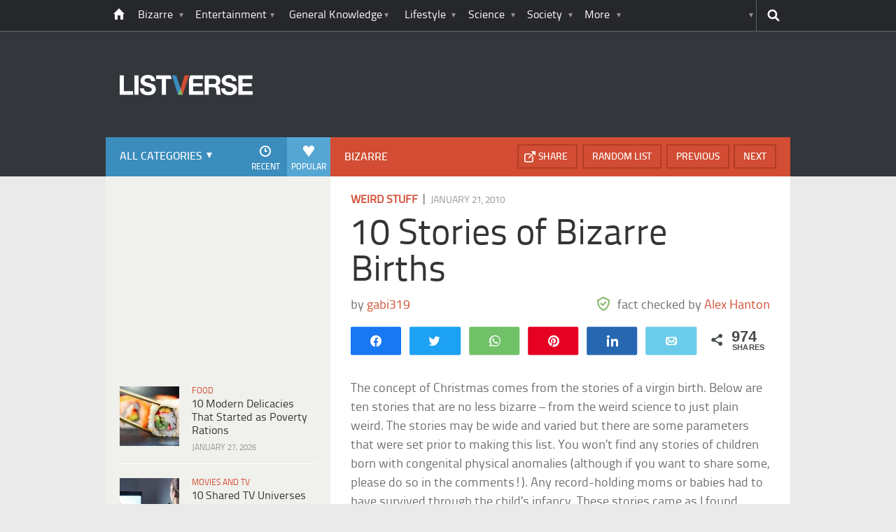

--- FILE ---
content_type: text/plain; charset=utf-8
request_url: https://ads.adthrive.com/http-api/cv2
body_size: 5658
content:
{"om":["07qjzu81","0eitjoxn","0g8i9uvz","0iyi1awv","0kl5wonw","0oseszo9dLg","0rfyztve","0y0basn0","1","10011/140f603d0287260f11630805a1b59b3f","10011/355d8eb1e51764705401abeb3e81c794","10011/b4053ef6dad340082599d9f1aa736b66","10011/ba9f11025c980a17f6936d2888902e29","10011/d67b7e70820dab07ee463588748c9d3e","10011/e74e28403778da6aabd5867faa366aee","10011/f6b53abe523b743bb56c2e10883b2f55","1011_74_18364062","1028_8728253","1028_8739738","10310289136970_594352012","11142692","11509227","1185:1610326628","1185:1610326728","11896988","11c78507-39b1-46aa-b7f2-a312fd0091c0","12010080","12010084","12010088","12168663","12171164","12171239","12176509","12181250","12181287","124843_10","124844_23","124848_8","124853_8","1453468","17_24683288","17_24767255","17_24767538","17_24794130","17_24794136","17_24794142","17x0742b","1blmvu4v","1dynz4oo","1ff60e4d-d6a9-4edf-b014-749c041b21c7","1h7yhpl7","1hq8r86w","1qycnxb6","1szmtd70","1zjn1epv","2132:42072323","2132:44129096","2132:44764946","2132:45327624","2132:45327625","2132:46038959","2132:46039090","2132:46039513","2132:46039894","2132:46137659","2179:587972454577294590","2179:588837179414603875","2179:588969843258627169","2179:590157627360862445","2249:581439030","2249:700758149","2307:1blmvu4v","2307:1dynz4oo","2307:1szmtd70","2307:2xe5185b","2307:352p7o32","2307:3xh2cwy9","2307:4jvxy62x","2307:7uqs49qv","2307:8orkh93v","2307:965gfa0s","2307:99q18eux","2307:9xauuuid","2307:a566o9hb","2307:a7wye4jw","2307:a90208mb","2307:cv0h9mrv","2307:d03uoroo","2307:e1an7fls","2307:ez8lh6cn","2307:f3tdw9f3","2307:fqeh4hao","2307:g749lgab","2307:gjej01ec","2307:gn3plkq1","2307:gtdy3hrw","2307:h7fq12y2","2307:h9hxhm9h","2307:hffavbt7","2307:hfqgqvcv","2307:hn3eanl8","2307:ixnblmho","2307:o4v8lu9d","2307:pi9dvb89","2307:ppn03peq","2307:q1a81kuj","2307:r0u09phz","2307:r6vl3f1t","2307:revf1erj","2307:s400875z","2307:sj78qu8s","2307:tdv4kmro","2307:tty470r7","2307:u30fsj32","2307:u4atmpu4","2307:wdpqcqr6","2307:xc88kxs9","2307:y96tvrmt","2307:z2zvrgyz","2307:zjn6yvkc","2409_25495_176_CR52092921","2409_25495_176_CR52092923","2409_25495_176_CR52092954","2409_25495_176_CR52092956","2409_25495_176_CR52092957","2409_25495_176_CR52092958","2409_25495_176_CR52150651","2409_25495_176_CR52153848","2409_25495_176_CR52178316","2409_25495_176_CR52178317","2409_25495_176_CR52186411","2409_25495_176_CR52188001","24525574","24598437","24602726","24694793","24694809","24694815","25","25_qaoxvuy4","25_ti0s3bz3","25_utberk8n","25_yi6qlg3p","25_zwzjgvpw","262592","2676:86739704","2676:86982878","2715_9888_262592","2715_9888_440665","2715_9888_505171","2715_9888_558240","2760:176_CR52092920","2760:176_CR52092923","2760:176_CR52092954","2760:176_CR52092956","2760:176_CR52150651","2760:176_CR52175339","2760:176_CR52190519","29414696","2c6bc6a3-7955-49fa-ba6a-1a8059875bd8","2ceffbab-3e3f-4824-a8ca-6cab1fe206ae","2pu0gomp","2v4qwpp9","308_125203_19","308_125204_13","31809564","33347569","3335_25247_700109389","33604310","33604490","33605403","33605516","33605623","33608958","33610849","33637455","34182009","34552895","3490:CR52092921","3490:CR52092923","3490:CR52175339","3490:CR52178316","352p7o32","3646_185414_T26335189","3646_185414_T26469746","3646_185414_T26469802","3658_104709_0llgkye7","3658_104709_d8lb4cac","3658_104709_h9hxhm9h","3658_104709_s400875z","3658_136236_hn3eanl8","3658_136236_x7xpgcfc","3658_15038_0c8tzhqm","3658_15078_87gc0tji","3658_15078_fqeh4hao","3658_15078_h7fq12y2","3658_15078_revf1erj","3658_15106_u4atmpu4","3658_18008_r6vl3f1t","3658_203382_f3tdw9f3","3658_203382_y96tvrmt","3658_93957_T26479487","381513943572","3822:24417995","38495746","38557820","3858:7641963","3858:9425232","3LMBEkP-wis","3d4b5f31-1a4f-4742-8158-9569247549db","3v2n6fcp","409_216386","409_216388","409_226374","409_227223","409_228370","42072323","43919974","43919976","43919984","43919985","439246469228","43a7ptxe","44023623","440665","44129096","44629254","45327624","458901553568","46039901","485027845327","48700649","487951","48b11775-482f-4985-89c5-a8859e83cab8","49123012","4e082ea8-0942-4bea-a2a0-03d2a094bde1","4etfwvf1","4n9mre1i","51372397","514819301","53v6aquw","54779847","54779856","549635","5504:203508","5504:203632","5504:203929","5510:6431n1h4","5510:bxx2ali1","5510:echvksei","5510:g53t89bp","5510:jlqm3ol6","5510:u4atmpu4","55116643","553781814","554440","554442","554462","554470","554478","554480","557_409_216406","557_409_216596","557_409_223589","557_409_223599","557_409_228055","557_409_228064","557_409_228105","557_409_228115","557_409_228367","557_409_230737","558_93_u4atmpu4","558_93_ztlksnbe","561921909765","56341213","56566551","57961627","57lv0yl0","58310259131_553781220","58310259131_553781814","59873208","59873223","5989_84349_553781220","5a9fe16a-976a-491f-a4f8-2de416270585","5ia3jbdy","5j7zqpp1","5s8wi8hf","6026575749","60325468","60364376","609577512","6126589193","61916211","61916223","61916229","61932920","61932925","620646535425","620646535431","62187798","6226512763","6226527055","6226528609","6226534271","6226534287","6226543513","6226547143","62470501","6250_66552_1049525456","6250_66552_1114688213","627309156","627309159","628015148","628086965","628153053","628153173","628222860","628223277","628360579","628360582","628444259","628444262","628444349","628444433","628444439","628456310","628456382","628456391","628456403","628622169","628622172","628622178","628622244","628622247","628683371","628687043","628687157","628687460","628687463","628803013","628841673","629007394","629009180","629167998","629168001","629168010","629168565","629171196","629171202","629234167","62946757","62976224","62978887","630928655","6365_61796_742174851279","6365_61796_784844652399","6365_61796_784844653116","6365_61796_784880274628","6365_61796_784880275336","636910768489","6431n1h4","643476627005","651637446","651637459","651637462","6547_67916_0ef8qxZLhtogG8jno8PZ","6547_67916_155eGnDkNz6H0XOKHoCD","6547_67916_2hYuxP6DP6nOlBP1uxFK","6547_67916_4GwH0joJqV79nao4b89A","6547_67916_AGadKwnY4IbnLvxf4Qqr","6547_67916_AhfLJmHcmyNI0tLqiDHa","6547_67916_JbyMaqTUaUS8fnx97HSk","6547_67916_KWZZOJzyuE6c9q6VBcHD","6547_67916_KZXazCAYA0vhYUFY5Jej","6547_67916_LeyNDfVPX7LXK90FscZh","6547_67916_TIlyvMDZtVBVtyhRrmxy","6547_67916_Ww6wCQA009KSD9VlIx9c","6547_67916_XovXcUFbgOE7Gc5hVqdm","6547_67916_YLB23n3exeFbrFbaBRDR","6547_67916_bMBm7s1OzBksAdLvaPXQ","6547_67916_cxppgRi4aIlE70VP0DBI","6547_67916_iT5DfVcWNzJlNr257vMx","6547_67916_itzp8kjX6O4MwnnFJxEm","6547_67916_jSkkOHBUm04rdRBx9BVA","659216891404","659713728691","66298r1jy9h","67swazxr","680597458938","680_99480_700109379","680_99480_700109389","680_99480_700109391","690_99485_1610326728","697189965","697189980","697190072","697525780","697525795","697876986","697876997","697893112","697893164","697893211","697893297","697893573","698637300","6b8inw6p","6ejtrnf9","6q6gnywp","6tj9m7jw","6z26stpw","6zt4aowl","700109389","700117707","702397981","702423494","704889081","705115233","705115442","705115523","705116521","708727053","725180699692","7354_138543_79096186","7354_138543_85049672","7414_121891_6227055","74243_74_18268075","74243_74_18364017","74243_74_18364062","74243_74_18364087","74243_74_18364134","74wv3qdx","754085118673","75n5kuz7","76mreekc","7732580","786935973586","793266622530","794109848040","794di3me","7969_149355_42072323","7969_149355_46039891","7969_149355_46039900","7fc6xgyo","7ituowqj","7sf7w6kh","7u298qs49qv","7x298b3th35","7xb3th35","807vuait","8152859","8152878","8152879","8160967","8193073","8193078","82133858","8341_230731_579593739337040696","8341_230731_588366512778827143","8341_230731_589318202881681006","8341_230731_594033992319641821","84578452","8520092","86842403","86925934","86925937","86927490","86991452","87gc0tji","881cd4c6-a134-4743-a771-696fa3efde2c","8b5u826e","8ce29aac-33e5-46b0-a801-af15703c7cab","8f207964-0b0f-421f-8d2c-c300d604f122","8hi0spuk","8orkh93v","9057/0328842c8f1d017570ede5c97267f40d","9057/211d1f0fa71d1a58cabee51f2180e38f","90xabdla","9597994","97_8193073","97_8193078","9925w9vu","9b298emdp1b","9bemdp1b","9d5f8vic","9k298rcxphu","9krcxphu","9t6gmxuz","DlHtvxfncKc","LotYqaq9D44","NplsJAxRH1w","Q0XW-AsfThQ","R7OMOvHTNVM","a1298m9wazh","a160f2e6-fbf7-488e-971d-d687598c2f62","a31b26de","a3ts2hcp","a5e25306-b8d6-42e3-ab31-d3eb3abee1f8","a7wye4jw","a8beztgq","a9bh8pnn","aa725b79-eef6-4609-8eed-d6d4d895fa87","af9kspoi","ahnxpq60","arkbrnjf","ascierwp","axw5pt53","b1944334-0cc3-42fb-b58f-00065e6243b6","b8i6u5x1","bmh13qg9","bu0fzuks","bwthmrr1","c51a2e93-81f9-415b-a3a5-545656638026","c7a56871-f151-4f8f-823d-6f51d14cf0f1","c7z0h277","ce17a6ey","cr-0z37hunjlk-rf06rpkmgin","cr-1oplzoysubwe","cr-2azmi2ttu9vd","cr-2azmi2ttuatj","cr-2azmi2ttubwe","cr-2azmi2ttubxe","cr-6ovjht2eu9vd","cr-6ovjht2eubxe","cr-97pzzgzrubqk","cr-9hxzbqc08jrgv2","cr-9nwrd2kwuatj","cr-a9s2xe8tubwj","cr-a9s2xf8vubwj","cr-aaw20e1rubwj","cr-aaw20e2pubwj","cr-aaw20e3rubwj","cr-g7ywwk2qvft","cr-ghun4f53uatj","cu298udl2xr","cuudl2xr","cv0h9mrv","d02sgs5o","d3c4b2b4-5000-40d4-bb3e-0a67d2adf263","dsugp5th","dt8ncuzh","duovgl0f","dwghal43","dxfpbb3p","eal0nev6","echvksei","ekocpzhh","extremereach_creative_76559239","ez2988lh6cn","ez8lh6cn","f1qsngg8","f3craufm","f3h9fqou","f3tdw9f3","f5dcfcfa-6bd6-478e-b45a-c29d974fab1e","f5jxtba9","f79wd14t","fd29eb96-f3ad-4e4c-a86a-99f25a38bb38","fovbyhjn","fpbj0p83","fq298eh4hao","fqeh4hao","fqsh3oko","fso39hpp","g29thswx","g33ctchk","g4kw4fir","g5egxitt","g749lgab","gjej01ec","gn3plkq1","h0zwvskc","h1m1w12p","h9hxhm9h","hf298qgqvcv","hfqgqvcv","hn3eanl8","hswgcqif","hu52wf5i","i2aglcoy","icajkkn0","ix298nblmho","ixnblmho","jk789oih","jlqm3ol6","jsy1a3jk","k0csqwfi","k2xfz54q","kk5768bd","kl6f4xmt","lc1wx7d6","lc408s2k","ljai1zni","ll77hviy","lxlnailk","lxoi65lp","mg96m6xw","mnzinbrt","muaxvglt","muvxy961","n8w0plts","njz1puqv","nr2985arrhc","nr5arrhc","ntjn5z55","o5xj653n","o6aixi0z","of8dd9pr","off735cj","ofoon6ir","ooo6jtia","p0odjzyt","pkydekxi","pl298th4l1a","pm9dmfkk","ppn03peq","pw0xfkzf","q0nt8p8d","qaoxvuy4","qqvgscdx","quk7w53j","qy9s2y7l","r0u09phz","r3co354x","r6eb8y98","r6vl3f1t","revf1erj","s37ll62x","s4s41bit","sbkk6qvv","sq3uu9ln","ss79p4da","ssnofwh5","t2dlmwva","t7d69r6a","ti0s3bz3","u1jb75sm","u2x4z0j8","u30fsj32","u3i8n6ef","u4atmpu4","u863nap5","uF4ThPtTf2M","ut42112berk8n","uub4x53l","uuw0t8q6","v705kko8","vbivoyo6","vdcb5d4i","vdpy7l2e","vue7tqru","w31aqin2","wdpfp43w","wfxqcwx7","wih2rdv3","wpkv7ngm","wrcm5qch","wxfnrapl","x420t9me","x7xpgcfc","x8ej2sbt","xc29888kxs9","xg2ypd0p","xgzzblzl","xldvfdsg","xncaqh7c","xnfnfr4x","y141rtv6","y96tvrmt","yck56l4i","ycxmeyu6","ygwxiaon","yi6qlg3p","ymlqngxd","z2zvrgyz","zep75yl2","zgw37lur","zh83vvb7","zisbjpsl","zj298n6yvkc","zjn6yvkc","zw6jpag6","zwzjgvpw","7979132","7979135"],"pmp":[],"adomains":["123notices.com","1md.org","about.bugmd.com","acelauncher.com","adameve.com","akusoli.com","allyspin.com","askanexpertonline.com","atomapplications.com","bassbet.com","betsson.gr","biz-zone.co","bizreach.jp","braverx.com","bubbleroom.se","bugmd.com","buydrcleanspray.com","byrna.com","capitaloneshopping.com","clarifion.com","combatironapparel.com","controlcase.com","convertwithwave.com","cotosen.com","countingmypennies.com","cratedb.com","croisieurope.be","cs.money","dallasnews.com","definition.org","derila-ergo.com","dhgate.com","dhs.gov","displate.com","easyprint.app","easyrecipefinder.co","fabpop.net","familynow.club","fla-keys.com","folkaly.com","g123.jp","gameswaka.com","getbugmd.com","getconsumerchoice.com","getcubbie.com","gowavebrowser.co","gowdr.com","gransino.com","grosvenorcasinos.com","guard.io","hero-wars.com","holts.com","instantbuzz.net","itsmanual.com","jackpotcitycasino.com","justanswer.com","justanswer.es","la-date.com","lightinthebox.com","liverrenew.com","local.com","lovehoney.com","lulutox.com","lymphsystemsupport.com","manualsdirectory.org","meccabingo.com","medimops.de","mensdrivingforce.com","millioner.com","miniretornaveis.com","mobiplus.me","myiq.com","national-lottery.co.uk","naturalhealthreports.net","nbliver360.com","nikke-global.com","nordicspirit.co.uk","nuubu.com","onlinemanualspdf.co","original-play.com","outliermodel.com","paperela.com","paradisestays.site","parasiterelief.com","peta.org","photoshelter.com","plannedparenthood.org","playvod-za.com","printeasilyapp.com","printwithwave.com","profitor.com","quicklearnx.com","quickrecipehub.com","rakuten-sec.co.jp","rangeusa.com","refinancegold.com","robocat.com","royalcaribbean.com","saba.com.mx","shift.com","simple.life","spinbara.com","systeme.io","taboola.com","tackenberg.de","temu.com","tenfactorialrocks.com","theoceanac.com","topaipick.com","totaladblock.com","usconcealedcarry.com","vagisil.com","vegashero.com","vegogarden.com","veryfast.io","viewmanuals.com","viewrecipe.net","votervoice.net","vuse.com","wavebrowser.co","wavebrowserpro.com","weareplannedparenthood.org","xiaflex.com","yourchamilia.com"]}